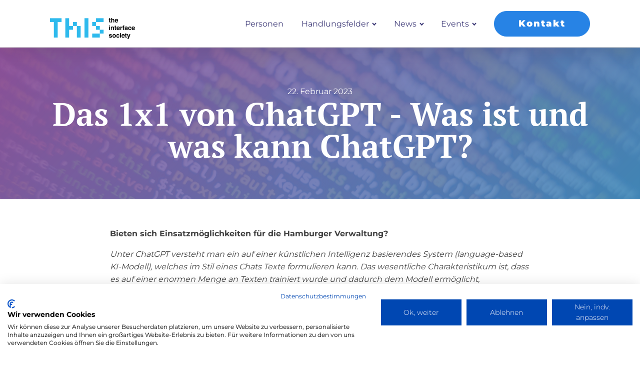

--- FILE ---
content_type: text/css
request_url: https://www.interface-society.de/wp-content/uploads/oxygen/css/1084.css?cache=1705052012&ver=6.9
body_size: 290
content:
#section-30-9 > .ct-section-inner-wrap{padding-top:45px;padding-bottom:55px;display:flex;flex-direction:column;align-items:center}#section-30-9{display:block}#section-30-9{background-image:url(https://www.interface-society.de/wp-content/uploads/2024/01/Combined-Shape@2x-2.png);background-size:auto 130px;background-color:#fd625e;text-align:center;background-repeat:repeat-x;background-position:50% 80%}@media (max-width:767px){#section-30-9{background-position:0% 85%}}#headline-32-9{margin-bottom:19px;margin-left:20px;margin-right:20px;font-family:'Montserrat';font-size:44px}#image-31-9{width:96px;margin-bottom:20px}#shortcode-36-9{width:55%;align-self:left;color:#ffffff;text-align:left;font-family:'Montserrat';font-size:20px}

--- FILE ---
content_type: text/css
request_url: https://www.interface-society.de/wp-content/uploads/oxygen/css/7.css?cache=1668155396&ver=6.9
body_size: 119
content:
#section-3-66 > .ct-section-inner-wrap{display:flex;flex-direction:column;align-items:center}#section-3-66{background-color:#28d9ed;background-repeat:no-repeat;background-attachment:fixed;text-align:center}#section-4-66 > .ct-section-inner-wrap{max-width:880px;padding-top:40px;padding-bottom:77px}#section-4-66{background-color:#ffffff}#text_block-14-66{color:#ffffff;font-size:16px;font-weight:400;line-height:1.6}